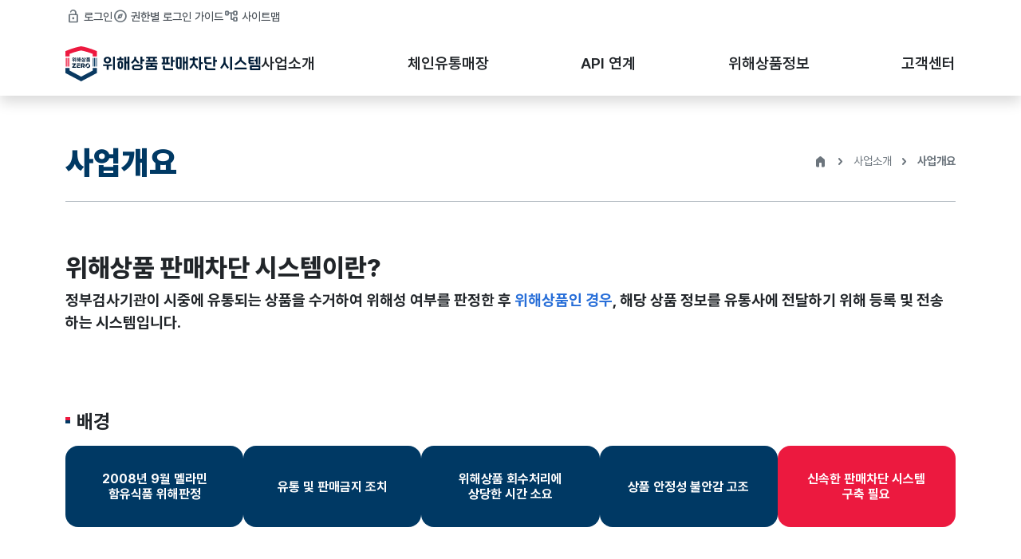

--- FILE ---
content_type: text/html;charset=utf-8
request_url: https://upss.gs1kr.org/home/info/bizInfo.gs1;jsessionid=C1F451D8BD6EF89876273E4E37F27D4E
body_size: 29966
content:
<!doctype html>
<html lang="ko">
<head>
    <meta charset="UTF-8">
    <meta name="viewport" content="width=device-width, initial-scale=1.0">

    <link rel="apple-touch-icon" sizes="57x57" href="../resources/img/icon/apple-icon-57x57.png">
	<link rel="apple-touch-icon" sizes="60x60" href="../resources/img/icon/apple-icon-60x60.png">
	<link rel="apple-touch-icon" sizes="72x72" href="../resources/img/icon/apple-icon-72x72.png">
	<link rel="apple-touch-icon" sizes="76x76" href="../resources/img/icon/apple-icon-76x76.png">
	<link rel="apple-touch-icon" sizes="114x114" href="../resources/img/icon/apple-icon-114x114.png">
	<link rel="apple-touch-icon" sizes="120x120" href="../resources/img/icon/apple-icon-120x120.png">
	<link rel="apple-touch-icon" sizes="144x144" href="../resources/img/icon/apple-icon-144x144.png">
	<link rel="apple-touch-icon" sizes="152x152" href="../resources/img/icon/apple-icon-152x152.png">
	<link rel="apple-touch-icon" sizes="180x180" href="../resources/img/icon/apple-icon-180x180.png">
	<link rel="icon" type="image/png" sizes="192x192"  href="/android-icon-192x192.png">
	<link rel="icon" type="image/png" sizes="32x32" href="../resources/img/icon/favicon-32x32.png">
	<link rel="icon" type="image/png" sizes="96x96" href="../resources/img/icon/favicon-96x96.png">
	<link rel="icon" type="image/png" sizes="16x16" href="../resources/img/icon/favicon-16x16.png">
	<link rel="manifest" href="../resources/img/icon/manifest.json">
	<meta name="msapplication-TileColor" content="#ffffff">
	<meta name="msapplication-TileImage" content="../resources/img/icon/ms-icon-144x144.png">
	<meta name="theme-color" content="#ffffff">

    <link rel="preconnect" href="https://fonts.googleapis.com">
    <link rel="preconnect" href="https://fonts.gstatic.com" crossorigin>
    <link rel="stylesheet" href="https://fonts.googleapis.com/css2?family=Material+Symbols+Rounded:opsz,wght,FILL,GRAD@20..48,100..700,0..1,-50..200" />
    <link rel="stylesheet" href="../resources/font/Pretendard-1.3.9/pretendard.css">
    <link rel="stylesheet" href="../resources/css/upss-bs.css">
    <link rel="stylesheet" href="../resources/css/upss-style.css">
    <link rel="stylesheet" href="../resources/css/slick.css">

    <script type="text/javascript" src="../resources/js/jquery-3.5.1.min.js"></script>
    <script type="text/javascript" src="../resources/js/upss-style.js"></script>
    <script type="text/javascript" src="../resources/js/slick.js"></script>
    <script type="text/javascript" src="../resources/js/common/commonFunction.js"></script>
	<script type="text/javascript" src="../resources/js/common/commonFile.js"></script>
	<script type="text/javascript" src="../resources/js/common/common.js"></script>

    <title>KCCI | 위해상품 판매차단 시스템</title>
</head><body class="sub">
	<header class="sitehead pc-sitehead">
        <div class="sitehead-links-wrap">
            <div class="container">
                <div class="sitehead-links">
                    <a href="javascript:void(0);" class="layer-popup-open" data-target="loginPop">
                        <span class="material-symbols-rounded">lock_open</span>
                        <b>로그인</b>
                    </a>
                    <a href="javascript:void(0);" class="layer-popup-open" data-target="loginGuidePop">
                        <span class="material-symbols-rounded">explore</span>
                        <b>권한별 로그인 가이드</b>
                    </a>
                    <a href="../page/siteMap.gs1">
                        <span class="material-symbols-rounded">account_tree</span>
                        <b>사이트맵</b>
                    </a>
                </div>
            </div>
        </div>
        <div class="sitehead-menu-wrap">
            <div class="container">
                <div class="sitehead-menu">
                    <h1>
                        <a href="../">
                            <span>위해상품판매차단시스템</span>
                            <img src="../resources/img/logo-color.svg" alt="" class="logo-color">
                            <img src="../resources/img/logo-white.svg" alt="" class="logo-white">
                        </a>
                    </h1>
                    <ul class="gnb">
                        <li>
                            <a href="#">사업소개</a>
                            <ul class="lnb">
                                <li><a href="../info/bizInfo.gs1">사업개요</a></li>
                                <li><a href="../info/hist.gs1">사업연혁</a></li>
                                <li><a href="../info/inst.gs1">정부검사기관</a></li>
                                <li><a href="../info/logoMark.gs1">인증마크</a></li>
                            </ul>
                        </li>
                        <li>
                            <a href="#">체인유통매장</a>
                            <ul class="lnb">
                                <li><a href="../comp/sysInfo.gs1">소개 및 사업참여</a></li>
                                <li><a href="../comp/compStatus.gs1">운영유통사 현황</a></li>
                            </ul>
                        </li>
                        <li class="no-lnb">
                            <a href="../api/apiInfo.gs1">API 연계</a>
                        </li>
                        <li>
                            <a href="#">위해상품정보</a>
                            <ul class="lnb">
                                <li><a href="../harzd/harzdSearch.gs1">위해상품 검색</a></li>
                                <li><a href="../data/boardSearch004.gs1">위해상품 공지</a></li>
                            </ul>
                        </li>
                        <li>
                            <a href="#">고객센터</a>
                            <ul class="lnb">
                                <li><a href="../service/noticeSearch.gs1">공지사항</a></li>
                                <li><a href="../service/faqSearch.gs1">FAQ</a></li>
                                <li><a href="../service/relationSite.gs1">관련사이트</a></li>
                                <li><a href="../service/locationInfo.gs1">오시는 길</a></li>
                            </ul>
                        </li>
                    </ul>
                </div>
            </div>
        </div>
    </header>
    <header class="sitehead mobile-sitehead">
        <div class="sitehead-menu-wrap">
            <div class="container">
                <div class="sitehead-menu">
                    <h1>
                        <a href="../">
                            <span>위해상품판매차단시스템</span>
                            <img src="../resources/img/logo-color.svg" alt="" class="logo-color">
                            <img src="../resources/img/logo-white.svg" alt="" class="logo-white">
                        </a>
                    </h1>
                    <button class="slidemenu-call">
                        <span class="material-symbols-rounded">menu</span>
                    </button>
                    <button class="slidemenu-close">
                        <span class="material-symbols-rounded">close</span>
                    </button>
                </div>
            </div>
        </div>
        <div class="slidemenu-wrap">
            <div class="container">
                <div class="slidemenu-list">
                    <div class="login-btn-wrap">
                        <a href="javascript:void(0);" class="layer-popup-open login" data-target="loginPop">
                            <span class="material-symbols-rounded">lock_open</span>
                            <b>로그인</b>
                        </a>
                        <a href="javascript:void(0);" class="layer-popup-open login-guide" data-target="loginGuidePop">
                            <span class="material-symbols-rounded">explore</span>
                            <b>권한별 로그인 가이드</b>
                        </a>
                    </div>
                    <ul class="gnb">
                        <li>
                            <a href="#">사업소개</a>
                            <ul class="lnb">
                                <li><a href="../info/bizInfo.gs1">사업개요</a></li>
                                <li><a href="../info/hist.gs1">사업연혁</a></li>
                                <li><a href="../info/inst.gs1">정부검사기관</a></li>
                                <li><a href="../info/logoMark.gs1">인증마크</a></li>
                            </ul>
                        </li>
                        <li>
                            <a href="#">체인유통매장</a>
                            <ul class="lnb">
                                <li><a href="../comp/sysInfo.gs1">소개 및 사업참여</a></li>
                                <li><a href="../comp/compStatus.gs1">운영유통사 현황</a></li>
                            </ul>
                        </li>
                        <li class="no-lnb">
                            <a href="../api/apiInfo.gs1">API 연계</a>
                        </li>
                        <li>
                            <a href="#">위해상품정보</a>
                            <ul class="lnb">
                                <li><a href="../harzd/harzdSearch.gs1">위해상품 검색</a></li>
                                <li><a href="../data/boardSearch004.gs1">위해상품 공지</a></li>
                            </ul>
                        </li>
                        <li>
                            <a href="#">고객센터</a>
                            <ul class="lnb">
                                <li><a href="../service/noticeSearch.gs1">공지사항</a></li>
                                <li><a href="../service/faqSearch.gs1">FAQ</a></li>
                                <li><a href="../service/relationSite.gs1">관련사이트</a></li>
                                <li><a href="../service/locationInfo.gs1">오시는 길</a></li>
                            </ul>
                        </li>
                    </ul>
                </div>
            </div>
        </div>
    </header><section class="sub-header">
        <div class="container">
            <div class="sub-header-wrap">
                <div class="title">
                    <h1>사업개요</h1>
                </div>
                <div class="breadcrumb">
                    <ul>
                        <li><span class="material-symbols-rounded">home</span></li>
                        <li>사업소개</li>
                        <li>사업개요</li>
                    </ul>
                </div>
            </div>
        </div>
    </section>
    <section class="sub-body">
        <div class="container">
            <div class="sub-content-wrap">
                <div class="content-box fade-event">
                    <div class="page-summary">
                        <h3>위해상품 판매차단 시스템이란?</h3>
                        <p>
                            정부검사기관이 시중에 유통되는 상품을 수거하여 위해성 여부를 판정한 후 <span class="text-blue">위해상품인 경우</span>,
                            해당 상품 정보를 유통사에 전달하기 위해 등록 및 전송하는 시스템입니다.
                        </p>
                    </div>
                </div>
                <div class="content-box fade-event">
                    <h4>배경</h4>
                    <ul class="define-list">
                        <li>
                            <span>2008년 9월 멜라민 함유식품 위해판정</span>
                        </li>
                        <li>
                            <span>유통 및 판매금지 조치</span>
                        </li>
                        <li>
                            <span>위해상품 회수처리에 상당한 시간 소요</span>
                        </li>
                        <li>
                            <span>상품 안정성 불안감 고조</span>
                        </li>
                        <li class="bg-red">
                            <span>신속한 판매차단 시스템 구축 필요</span>
                        </li>
                    </ul>
                </div>
                <div class="content-box fade-event">
                    <h4>위해상품 통보 절차</h4>
                    <ul class="step-list">
                        <li>
                            <div class="icon">
                                <img src="../resources/img/info-icon01.png" alt="">
                            </div>
                            <span>정부검사기관</span>
                            <small>위해상품 검사결과 전송</small>
                        </li>
                        <li>
                            <div class="icon">
                                <img src="../resources/img/info-icon02.png" alt="">
                            </div>
                            <span>대한상공회의소</span>
                            <small>위해상품 검사결과 통보</small>
                        </li>
                        <li>
                            <div class="icon">
                                <img src="../resources/img/info-icon03.png" alt="">
                            </div>
                            <span>유통업체</span>
                            <small>위해상품 조치 및 유통망 전송</small>
                        </li>
                        <li>
                            <div class="icon">
                                <img src="../resources/img/info-icon04.png" alt="">
                            </div>
                            <span>매장 POS</span>
                            <small>위해상품 판매차단</small>
                        </li>
                    </ul>
                </div>
                <div class="content-box fade-event">
                    <h4>시스템 연계 흐름도</h4>
                    <div class="system-flow-wrap">
                        <div class="system-flow-box step01">
                            <h5>정부검사기관</h5>
                            <ul>
                                <li>
                                    <img src="../resources/img/info-inst01.png" alt="">
                                </li>
                                <li>
                                    <img src="../resources/img/info-inst02.png" alt="">
                                </li>
                                <li>
                                    <img src="../resources/img/info-inst03.png" alt="">
                                </li>
                            </ul>
                        </div>
                        <div class="system-flow-arrow">
                            <div class="arrow right">
                                위해상품 검사결과 전송
                            </div>
                        </div>
                        <div class="system-flow-box step02">
                            <h5><img src="../resources/img/info-system-logo.png" alt=""></h5>
                            <ul>
                                <li>
                                    <span class="material-symbols-rounded">home</span>
                                    <p>홈페이지</p>
                                </li>
                                <li>
                                    <span class="material-symbols-rounded">api</span>
                                    <p>위해상품 연계 시스템</p>
                                </li>
                                <li>
                                    <span class="material-symbols-rounded">alternate_email</span>
                                    <p>대용량 email 서버</p>
                                </li>
                            </ul>
                        </div>
                        <div class="system-flow-arrow">
                            <div class="arrow right">
                                위해상품 검사결과 통보
                            </div>
                            <div class="arrow left">
                                조치결과 응답
                            </div>
                            <div class="arrow-dot right"></div>
                        </div>
                        <div class="system-flow-box step03">
                            <h5>유통업체</h5>
                            <ul>
                                <li>
                                    <p>위해상품 조치</p>
                                </li>
                                <li>
                                    <p>Legacy System</p>
                                </li>
                                <li>
                                    <p>업무 담당자</p>
                                </li>
                            </ul>
                        </div>
                    </div>
                </div>
                <div class="content-box fade-event">
                    <h4>기대효과</h4>
                    <ul class="imgbox-list">
                        <li>
                            <div class="img">
                                <img src="../resources/img/info-bizinfo01.jpg" alt="">
                            </div>
                            <span>신속한 위해상품 정보 전달</span>
                        </li>
                        <li>
                            <div class="img">
                                <img src="../resources/img/info-bizinfo02.jpg" alt="">
                            </div>
                            <span>즉각적인 위해상품 판매차단</span>
                        </li>
                        <li>
                            <div class="img">
                                <img src="../resources/img/info-bizinfo03.jpg" alt="">
                            </div>
                            <span>상품안전 검사 확대</span>
                        </li>
                        <li>
                            <div class="img">
                                <img src="../resources/img/info-bizinfo04.jpg" alt="">
                            </div>
                            <span>소비자 신뢰도 향상</span>
                        </li>
                        <li>
                            <div class="img">
                                <img src="../resources/img/info-bizinfo05.jpg" alt="">
                            </div>
                            <span>유통 정보화 촉진</span>
                        </li>
                    </ul>
                </div>
            </div>
        </div>
    </section><footer>
        <div class="container">
            <div class="footer-wrap">
                <div class="address">
                    <img src="../resources/img/logo-footer.png" alt="">
                    <p>서울특별시 중구 세종대로 39 상공회의소회관 17층 대한상공회의소 유통물류진흥원</p>
                    <p>Tel : 02-6050-1481 / email : chani@korcham.net</p>
                    <small>Copyright ⓒ 2021 KCCI. GS1 KOREA, All rights reserved.</small>
                </div>
                <div class="links">
                    <a href="../page/privacy.gs1"><b>개인정보처리방침</b></a>
                    <a href="../page/serviceAgree.gs1">서비스이용약관</a>
                    <a href="../page/unauthEmail.gs1">이메일무단수집거부</a>
                    <!-- <a href="mailto:webmaster@korcham.net" target="_blank">Contact Us</a> -->
                    <a href="mailto:chani@korcham.net" target="_blank">Contact Us</a>
                    <a href="../service/locationInfo.gs1">오시는 길</a>
                </div>
            </div>
        </div>
    </footer><form id="loginForm" method="post" action="" target="_blank">
	    <div class="layer-popup-wrap" id="loginPop">
	        <div class="layer-popup">
	            <div class="login-popup-wrap">
	                <div class="login-popup-header">
	                    <img src="../resources/img/logo-color.svg" alt="">
	                    <h4>이용을 위해 로그인이 필요합니다</h4>
	                </div>
	                <div class="login-popup-form">
	                    <div class="login-usertype">
	                        <div class="form-check form-check-inline">
	                            <input class="form-check-input" id="userTypeComp" type="radio" name="userType" value="comp" checked="checked">
	                            <label class="form-check-label" for="userTypeComp">유통사</label>
	                        </div>
	                        <div class="form-check form-check-inline">
	                            <input class="form-check-input" id="userTypeInst" type="radio" name="userType" value="inst">
	                            <label class="form-check-label" for="userTypeInst">정부 검사기관</label>
	                        </div>
	                    </div>
	                    <div class="login-input">
	                        <input class="form-control form-control-lg" type="text" title="아이디" name="loginId" id="loginId" placeholder="ID" autocomplete="false">
	                        <input class="form-control form-control-lg" type="password" title="비밀번호" name="loginPw" id="loginPw" placeholder="password" autocomplete="false">
	                    </div>
	                    <div class="login-links">
	                        <a href="javascript:void(0);" class="layer-popup-open" data-target="searchID">아이디찾기</a>
                        	<a href="javascript:void(0);" class="layer-popup-open" data-target="searchPW">비밀번호찾기</a>
	                    </div>
	                    <div class="login-buttons">
	                        <button type="button" class="btn btn-tertiary" id="loginBtn">로그인</button>
	                        <button type="button" class="btn btn-gray-light layer-popup-close" id="loginColoseBtn">닫기</button>
	                    </div>
	                </div>
	            </div>
	        </div>
	    </div>
    </form>

    <form id="searchIdForm" method="post">
	    <div class="layer-popup-wrap" id="searchID">
	        <div class="layer-popup">
	            <div class="layer-popup-header">
	                <h4>아이디찾기</h4>
	                <div class="layer-popup-close">
	                    <span class="material-symbols-rounded">close</span>
	                </div>
	            </div>
	            <div class="layer-popup-body">
	                <div class="search-account-popup">
	                    <div class="info">
	                        아래에 제시된 업체정보를 정확히 기입하시고, 찾기 버튼을 클릭하세요.
	                    </div>
	                    <div class="api-input-wrap">
	                        <div class="api-input-row">
	                            <label for="numBusiness1">사업자등록번호</label>
	                            <input type="text" id="numBusiness1" name="numBusiness1" class="form-control" value="" maxlength="3" autocomplete="false">
	                            <span>-</span>
	                            <input type="text" id="numBusiness2" name="numBusiness2" class="form-control" value="" maxlength="2" autocomplete="false">
	                            <span>-</span>
	                            <input type="text" id="numBusiness3" name="numBusiness3" class="form-control" value="" maxlength="5" autocomplete="false">
	                        </div>
	                        <div class="api-input-row">
	                            <label for="nmUser">업체명</label>
	                            <input type="text" id="nmUser" name="nmUser" class="form-control" autocomplete="false" value="">
	                        </div>
	                        <div class="api-input-row">
	                            <label for="email">담당자 E-Mail</label>
	                            <input type="text" id="email" name="email" class="form-control" autocomplete="false" value="">
	                        </div>
	                        <div class="api-submit-wrap">
	                            <button type="button" class="btn btn-primary api-submit" id="findIdBtn">
	                                찾기
	                            </button>
	                        </div>
	                        <div class="search-id-result">
	                            <span>아이디 :</span>
	                            <b></b>
	                        </div>
	                    </div>
	                </div>
	            </div>
	        </div>
	    </div>
    </form>

	<form id="searchPWForm" method="post">
	    <div class="layer-popup-wrap" id="searchPW">
	        <div class="layer-popup">
	            <div class="layer-popup-header">
	                <h4>비밀번호 찾기</h4>
	                <div class="layer-popup-close">
	                    <span class="material-symbols-rounded">close</span>
	                </div>
	            </div>
	            <div class="layer-popup-body">
	                <div class="search-account-popup">
	                    <div class="info">
	                        아래에 제시된 업체정보를 정확하게 작성하신 후 임시비밀번호 발급 버튼을 클릭하세요.
	                    </div>
	                    <div class="api-input-wrap">
	                        <div class="api-input-row">
	                            <label for="idUser">아이디</label>
	                            <input type="text" id="idUser" name="idUser" class="form-control" value="">
	                        </div>
	                        <div class="api-input-row">
	                            <label for="numBusiness1">사업자등록번호</label>
	                            <input type="text" id="numBusiness1" name="numBusiness1" class="form-control" value="" maxlength="3" autocomplete="false">
	                            <span>-</span>
	                            <input type="text" id="numBusiness2" name="numBusiness2" class="form-control" value="" maxlength="2" autocomplete="false">
	                            <span>-</span>
	                            <input type="text" id="numBusiness3" name="numBusiness3" class="form-control" value="" maxlength="5" autocomplete="false">
	                        </div>
	                        <div class="api-input-row">
	                            <label for="nmUser">업체명</label>
	                            <input type="text" id="nmUser" name="nmUser" class="form-control" autocomplete="false" value="">
	                        </div>
	                        <div class="api-input-row">
	                            <label for="email">등록 메일</label>
	                            <input type="text" id="email" name="email" class="form-control" autocomplete="false" value="">
	                        </div>
	                        <p class="text-center">
	                            <small>※ 시스템에 등록된 담당자명단의 이메일과 동일한 경우에만 임시비밀번호가 발급됩니다.</small>
	                        </p>
	                        <div class="api-submit-wrap">
	                            <button type="button" class="btn btn-primary api-submit" id="findPwBtn">
	                                임시비밀번호 발급
	                            </button>
	                        </div>
	                    </div>
	                </div>
	            </div>
	        </div>
	    </div>
    </form>

    <div class="layer-popup-wrap" id="loginGuidePop">
        <div class="layer-popup">
            <div class="layer-popup-header">
                <h4>권한별 로그인 가이드</h4>
                <div class="layer-popup-close">
                    <span class="material-symbols-rounded">close</span>
                </div>
            </div>
            <div class="layer-popup-body">
                <div class="popup-content">
                    <div class="content-box">
                        <h4>유통사</h4>
                        <p>
                            유통사 계정은 현재 위해상품 판매차단 운영매장에 등록 및 시스템을 운영하고 있는 유통사의 담당자 계정입니다.
                        </p>
                    </div>
                    <div class="content-box">
                        <h4>정부 검사기관</h4>
                        <p>
                            국가기술표준원, 식품의약품안전처, 환경부의 위해상품통보 담당자 계정입니다. 국가기술표준원을 제외한 식품의약품안전처와 기후에너지환경부는 검사 상품군 담당부서별 계정이 개별적으로 부여되어 있사오니 참고하시기 바랍니다.
                        </p>
                    </div>
                </div>
            </div>
        </div>
    </div></body>
</html>

--- FILE ---
content_type: application/javascript
request_url: https://upss.gs1kr.org/home/resources/js/common/common.js
body_size: 6748
content:
$(function() {
	$("#loginBtn").click(function() {
		if($.trim($("#loginId").val()) == ""){
			alert('아이디를 입력하세요.');
			$("#loginId").focus();

		} else if($.trim($("#loginPw").val()) == ""){
			alert('비밀번호를 입력하세요.');
			$("#loginPw").focus();

		} else {
			let url = "/"+$(':input[name="userType"]:checked').val()+"/cmmn/login";
			$("#loginForm").attr("action", url).submit();

			$("#loginId, #loginPw").val("");
			$("#loginColoseBtn").trigger("click");
		}
	});

	$("#loginId, #loginPw").keyup(function(e) {
		if (e.keyCode == 13) {
			$("#loginBtn").trigger("click");
		}
	});

	$('[data-target="loginPop"]').on('click', function() {
		var obj = $("#loginPop");
		obj.find('input:not([type="radio"])').val("");
		obj.find("#userTypeComp").prop("checked","checked");
	});

	document.querySelector('[data-target="searchID"]').addEventListener('click', function(e) {
	    if (document.querySelector('#userTypeInst').checked) {
	        e.stopImmediatePropagation(); // 같은 요소 이벤트 차단
	        e.stopPropagation();          // bubble 차단
	        e.preventDefault();           // 기본 동작 차단
	        alert('정부 검사기관 아이디 비밀번호 문의는 02)6050-1484로 연락주세요.');
	        return false;
	    }

        var obj = document.querySelector("#searchID");
        obj.querySelectorAll("input").forEach(input => input.value = "");
        document.querySelectorAll('.search-id-result').forEach(el => el.style.display = 'none');
        document.querySelectorAll('.search-id-result span').forEach(el => el.style.display = 'none');
        document.querySelectorAll('.search-id-result b').forEach(el => el.textContent = "");

	}, true);

	$("#findIdBtn").click(function() {
		var obj = $("#searchID");
		if($.trim(obj.find("#numBusiness1").val()) == ""){
			alert('사업자등록번호를 입력하세요.');
			obj.find("#numBusiness1").focus();
		} else if($.trim(obj.find("#numBusiness2").val()) == ""){
			alert('사업자등록번호를 입력하세요.');
			obj.find("#numBusiness2").focus();
		} else if($.trim(obj.find("#numBusiness3").val()) == ""){
			alert('사업자등록번호를 입력하세요.');
			obj.find("#numBusiness3").focus();
		} else if($.trim(obj.find("#nmUser").val()) == ""){
			alert('업체명을 입력하세요.');
			obj.find("#nmUser").focus();
		} else if($.trim(obj.find("#email").val()) == ""){
			alert('담당자 E-Mail을 입력하세요.');
			obj.find("#email").focus();
		} else {
			$.ajax({
				url : "./getSearchInfo.gs1"
				, data: {
					numBusiness : $.trim(obj.find("#numBusiness1").val())+$.trim(obj.find("#numBusiness2").val())+$.trim(obj.find("#numBusiness3").val())
					, nmUser : $.trim(obj.find("#nmUser").val())
					, email : $.trim(obj.find("#email").val())
				}
				, type: 'post'
				, dataType: 'json'
				, timeout: 100000 //10Sec
				, success:function(data) {
					if(data.exCode != undefined){
						alert(data.exMsg);
					}else{
						$('.search-id-result').show();
						if(data.id != undefined){
							$('.search-id-result span').show();
							$('.search-id-result b').text(data.id);
						}else{
							$('.search-id-result span').hide();
							$('.search-id-result b').text("일치하는 정보가 없습니다.");
						}
					}
				}
				, error: function(xhr, status, error){
					alert("처리 중, 오류가 발생하였습니다.");
				}
			});
		}
	});

	$("#searchID").find("#numBusiness1, #numBusiness2, #numBusiness3, #nmUser, #email").keyup(function(e) {
		if (e.keyCode == 13) {
			$("#findIdBtn").trigger("click");
		}
	});

	document.querySelector('[data-target="searchPW"]').addEventListener('click', function(e) {
	    if (document.querySelector('#userTypeInst').checked) {
	        e.stopImmediatePropagation(); // 같은 요소 이벤트 차단
	        e.stopPropagation();          // bubble 차단
	        e.preventDefault();           // 기본 동작 차단
	        alert('정부 검사기관 아이디 비밀번호 문의는 02)6050-1484로 연락주세요.');
	        return false;
	    }

        var obj = document.querySelector("#searchPW");
        obj.querySelectorAll("input").forEach(input => input.value = "");

	}, true);

	$("#findPwBtn").click(function(){
	    var obj = $("#searchPW");
		if($.trim(obj.find("#idUser").val()) == "" ){
			alert('아이디를 입력하세요.');
			obj.find("#idUser").focus();
		} else if($.trim(obj.find("#numBusiness1").val()) == ""){
			alert('사업자등록번호를 입력하세요.');
			obj.find("#numBusiness1").focus();
		} else if($.trim(obj.find("#numBusiness2").val()) == ""){
			alert('사업자등록번호를 입력하세요.');
			obj.find("#numBusiness2").focus();
		} else if($.trim(obj.find("#numBusiness3").val()) == ""){
			alert('사업자등록번호를 입력하세요.');
			obj.find("#numBusiness3").focus();
		} else if($.trim(obj.find("#nmUser").val()) == ""){
			alert('업체명을 입력하세요.');
			obj.find("#nmUser").focus();
		} else if($.trim(obj.find("#email").val()) == ""){
			alert('담당자 E-Mail을 입력하세요.');
			obj.find("#email").focus();
		} else {
			var paramStr = {
				numBusiness : $.trim(obj.find("#numBusiness1").val())+$.trim(obj.find("#numBusiness2").val())+$.trim(obj.find("#numBusiness3").val())
				, idUser : $.trim(obj.find("#idUser").val())
				, nmUser : $.trim(obj.find("#nmUser").val())
				, email : $.trim(obj.find("#email").val())
			}

			$.ajax({
				url : "./getSearchInfo.gs1"
				, data: paramStr
				, type: 'post'
				, dataType: 'json'
				, timeout: 100000 //10Sec
				, success : function(data){

					if(data.exCode != undefined){
						alert(data.exMsg);
					}else{
						if(data.id != undefined){
							if(confirm("입력하신 E-mail("+$("#email").val()+")로 임시비밀번호가 발급됩니다. 발급하시겠습니까?")){
								$.ajax({
									type:"POST",
									url : "./resetPw.gs1",
									dataType:"json",
									data : paramStr,
									success : function(data){
										alert("임시비밀번호 발급되었습니다.");
									}
								});
							}
						}else{
							alert("일치하는 정보가 없습니다. 확인 후 다시 요청 하세요");
						}
					}
				}
				, error: function(xhr, status, error){
					alert("처리 중, 오류가 발생하였습니다.");
				}
			});
		}
	});

	$("#searchPW").find("#numBusiness1, #numBusiness2, #numBusiness3, #nmUser, #email, #idUser").keyup(function(e) {
		if (e.keyCode == 13) {
			$("#findPwBtn").trigger("click");
		}
	});
});